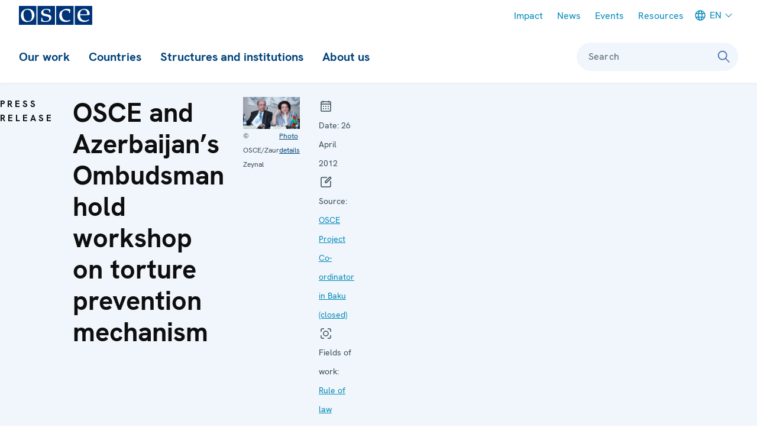

--- FILE ---
content_type: application/javascript
request_url: https://www.osce.org/sites/default/files/js/js_t6xbo5trByokRrdD35zi71prkr5dkj21chigS9gdFiU.js?scope=header&delta=4&language=en&theme=osce2&include=eJxVikEKgDAMBD9ULPihEGuMkTaRplT9vSJevAyzw7IZZ4KGHPlB4P8ecMPzH0sokkzjy8E7B_NEY8S8ixKINqpOqX15R6ZPnbCmFRar5S2wVHveOscsnUDtgAlnJujiMkmWdt3n5j0n
body_size: 1285
content:
/* @license GPL-2.0-or-later https://www.drupal.org/licensing/faq */
document.addEventListener('alpine:init',()=>{Alpine.data('page',()=>{const sidebarMenu=document.querySelector('ul#menu-sidebar');return {_isVisible:false,selectedMainNavItem:sidebarMenu?.getAttribute('data-selected-root'),forceVisible:false,isSubdomainSite:document.querySelector('.l-site').classList.contains('l-site--subdomain'),focusTimeout:400,focusableElementsCssSelector:'a[href], button, textarea, input, select',focusableChildren:[],trapFocus:false,alwaysVisibleBreakpoint:false,get sidebarMenuIsVisible(){return this._isVisible;},init(){const computedStyle=getComputedStyle(document.documentElement);this.alwaysVisibleBreakpoint=parseInt(computedStyle.getPropertyValue('--bp-width-sidebar-visible'));this.onResize();},showSidebarMenu(mainNavItemIndex=null){if(this._isVisible)return;this.focusableChildren=this.getFocusableChildren(this.$refs.sidebar);this._isVisible=true;this.selectedMainNavItem=mainNavItemIndex;if(mainNavItemIndex!==null){const expandedMainNavItem=this.$refs.sidebar.querySelector('.menu--sidebar > .menu__item--expanded');if(expandedMainNavItem)expandedMainNavItem.classList.remove('menu__item--expanded');}this.$nextTick(()=>{this.trapFocus=true;setTimeout(()=>{this.focusSidebarMenu();},this.focusTimeout);});},hideSidebarMenu(){if(!this._isVisible)return;this._isVisible=false;this.$nextTick(()=>{this.trapFocus=false;setTimeout(()=>{const toggleButton=this.getToggleSidebarMenuButton();if(toggleButton)toggleButton.focus();const expandedMenuItems=this.$refs.sidebar.querySelectorAll('.menu__item--expanded');if(expandedMenuItems.length>0)Array.from(expandedMenuItems).map((expandedMenuItem)=>{expandedMenuItem.classList.remove('menu__item--expanded');});const activeTrailMenuItems=this.$refs.sidebar.querySelectorAll('.menu--sidebar__item--active-trail');if(activeTrailMenuItems.length>0)Array.from(activeTrailMenuItems).map((activeTrailMenuItem)=>{activeTrailMenuItem.classList.add('menu__item--expanded');});},this.focusTimeout);});},toggleSidebarMenu(){if(this._isVisible)this.hideSidebarMenu();else this.showSidebarMenu();},onResize(){if(!this.forceVisible&&window.innerWidth>=this.alwaysVisibleBreakpoint){this.hideSidebarMenu();this.forceVisible=true;}else this.forceVisible=false;},onKeyDownEsc($event){this.hideSidebarMenu();},onKeyDownTab($event){if(!this.trapFocus)return;if(this.focusableChildren.length>1){const firstEl=this.focusableChildren.at(0);const lastEl=this.focusableChildren[this.focusableChildren.length-1];if($event.shiftKey&&firstEl&&$event.target===firstEl){lastEl.focus();$event.preventDefault();}else{if(!$event.shiftKey&&lastEl&&$event.target===lastEl){firstEl.focus();$event.preventDefault();}}}else $event.preventDefault();},onClickMainNavLink($event){if(!this.forceVisible&&!this.isSubdomainSite){const clickedMenuItem=$event.target.parentNode;const menuItems=Array.from($event.target.parentNode.parentNode.children);const expandedMenuItem=$event.target.parentNode.parentNode.querySelector('.menu__item--expanded');if(expandedMenuItem)expandedMenuItem.classList.remove('menu__item--expanded');const index=menuItems.indexOf(clickedMenuItem);this.showSidebarMenu(index);$event.preventDefault();}},toggleSubmenu($event){const menuItem=$event.currentTarget.parentNode;menuItem.classList.toggle('menu__item--expanded');},focusSidebarMenu(){this.focusableChildren.at(0)?.focus();},getFocusableChildren(parent){if(!parent)return [];const result=Array.from(parent.querySelectorAll(this.focusableElementsCssSelector));return result.filter((el)=>{const isVisible=(el.offsetWidth&&el.offsetHeight)||el.getClientRects().length;const isDisabled=el.disabled||el.getAttribute('aria-disabled')==='true';const isHidden=el.hasAttribute('hidden');const isInert=el.hasAttribute('inert');return isVisible&&!isDisabled&&!isHidden&&!isInert;});},getToggleSidebarMenuButton(){return document.querySelector('#toggle-sidebar');}};});});;
